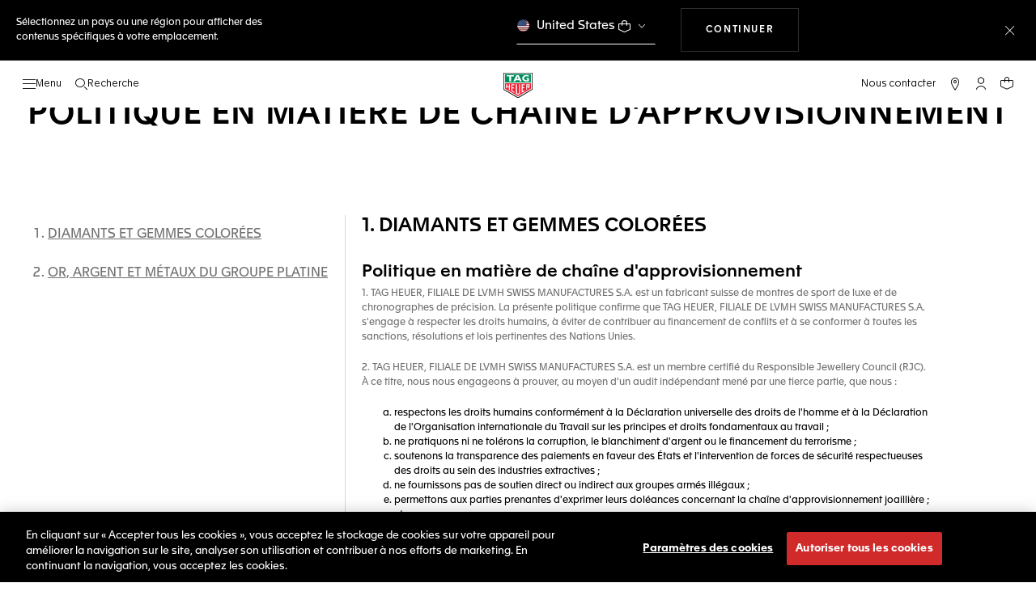

--- FILE ---
content_type: text/javascript; charset=utf-8
request_url: https://p.cquotient.com/pebble?tla=bdgp-TAG_INT&activityType=viewPage&callback=CQuotient._act_callback0&cookieId=abGaWxvhRSEoIvGwbJHRsDZvwY&realm=BDGP&siteId=TAG_INT&instanceType=prd&referrer=&currentLocation=https%3A%2F%2Fwww.tagheuer.com%2Flu%2Ffr%2Flegal%2Fsupply-chain-policies.html&ls=true&_=1769245894780&v=v3.1.3&fbPixelId=__UNKNOWN__&json=%7B%22cookieId%22%3A%22abGaWxvhRSEoIvGwbJHRsDZvwY%22%2C%22realm%22%3A%22BDGP%22%2C%22siteId%22%3A%22TAG_INT%22%2C%22instanceType%22%3A%22prd%22%2C%22referrer%22%3A%22%22%2C%22currentLocation%22%3A%22https%3A%2F%2Fwww.tagheuer.com%2Flu%2Ffr%2Flegal%2Fsupply-chain-policies.html%22%2C%22ls%22%3Atrue%2C%22_%22%3A1769245894780%2C%22v%22%3A%22v3.1.3%22%2C%22fbPixelId%22%3A%22__UNKNOWN__%22%7D
body_size: 269
content:
/**/ typeof CQuotient._act_callback0 === 'function' && CQuotient._act_callback0([{"k":"__cq_uuid","v":"abGaWxvhRSEoIvGwbJHRsDZvwY","m":34128000},{"k":"__cq_seg","v":"0~0.00!1~0.00!2~0.00!3~0.00!4~0.00!5~0.00!6~0.00!7~0.00!8~0.00!9~0.00","m":2592000}]);